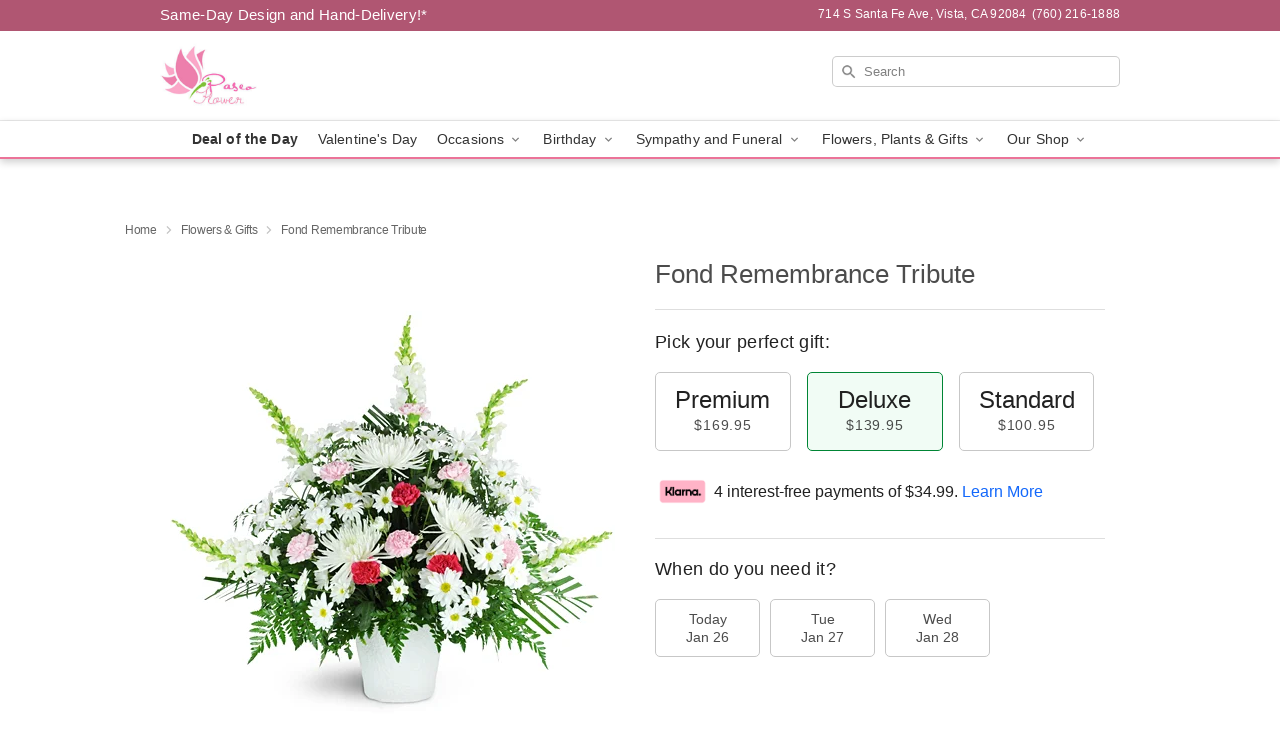

--- FILE ---
content_type: text/html; charset=UTF-8
request_url: https://www.paseoflowershop.com/storefronts/datesClosed?fcplus=0
body_size: 777
content:
{"no_delivery_dates":["2026-01-01","2026-01-02","2026-01-03","2026-01-04","2026-01-05","2026-01-06","2026-01-07","2026-01-08","2026-01-09","2026-01-10","2026-01-11","2026-01-12","2026-01-13","2026-01-14","2026-01-15","2026-01-16","2026-01-17","2026-01-18","2026-01-19","2026-01-20","2026-01-21","2026-01-22","2026-01-23","2026-01-24","2026-01-25","2026-01-26","2026-01-27","2026-01-28","2026-01-29","2026-01-30","2026-01-31","2026-02-01","2026-02-02","2026-02-03","2026-02-04","2026-02-05","2026-02-06","2026-02-07","2026-02-08","2026-02-09","2026-02-10","2026-02-11","2026-02-12","2026-02-13","2026-02-14","2026-02-15","2026-02-16","2026-02-17","2026-02-18","2026-02-19","2026-02-20","2026-02-21","2026-02-22","2026-02-23","2026-02-24","2026-02-25","2026-02-26","2026-02-27","2026-02-28","2026-03-01","2026-03-02","2026-03-03","2026-03-04","2026-03-05","2026-03-06","2026-03-07","2026-03-08","2026-03-09","2026-03-10","2026-03-11","2026-03-12","2026-03-13","2026-03-14","2026-03-15","2026-03-16","2026-03-17","2026-03-18","2026-03-19","2026-03-20","2026-03-21","2026-03-22","2026-03-23","2026-03-24","2026-03-25","2026-03-26","2026-03-27","2026-03-28","2026-03-29","2026-03-30","2026-03-31","2026-04-01","2026-04-02","2026-04-03","2026-04-04","2026-04-05","2026-04-06","2026-04-07","2026-04-08","2026-04-09","2026-04-10","2026-04-11","2026-04-12","2026-04-13","2026-04-14","2026-04-15","2026-04-16","2026-04-17","2026-04-18","2026-04-19","2026-04-20","2026-04-21","2026-04-22","2026-04-23","2026-04-24","2026-04-25","2026-04-26","2026-04-27","2026-04-28","2026-04-29"],"no_pickup_dates":[],"delivery_cutoff_difference":{"y":0,"m":0,"d":0,"h":6,"i":44,"s":56,"f":0.266245,"weekday":0,"weekday_behavior":0,"first_last_day_of":0,"invert":1,"days":0,"special_type":0,"special_amount":0,"have_weekday_relative":0,"have_special_relative":0},"pickup_cutoff_difference":{"y":0,"m":0,"d":0,"h":2,"i":44,"s":56,"f":0.266245,"weekday":0,"weekday_behavior":0,"first_last_day_of":0,"invert":1,"days":0,"special_type":0,"special_amount":0,"have_weekday_relative":0,"have_special_relative":0},"pickup_cutoff":"11:00 AM PDT","delivery_cutoff":"3:00 PM PDT","delivery_today":false,"pickup_today":true,"pickup_disabled":false,"delivery_disabled":true,"delivery_cutoff_diff_next":null,"delivery_next_100hr":false}